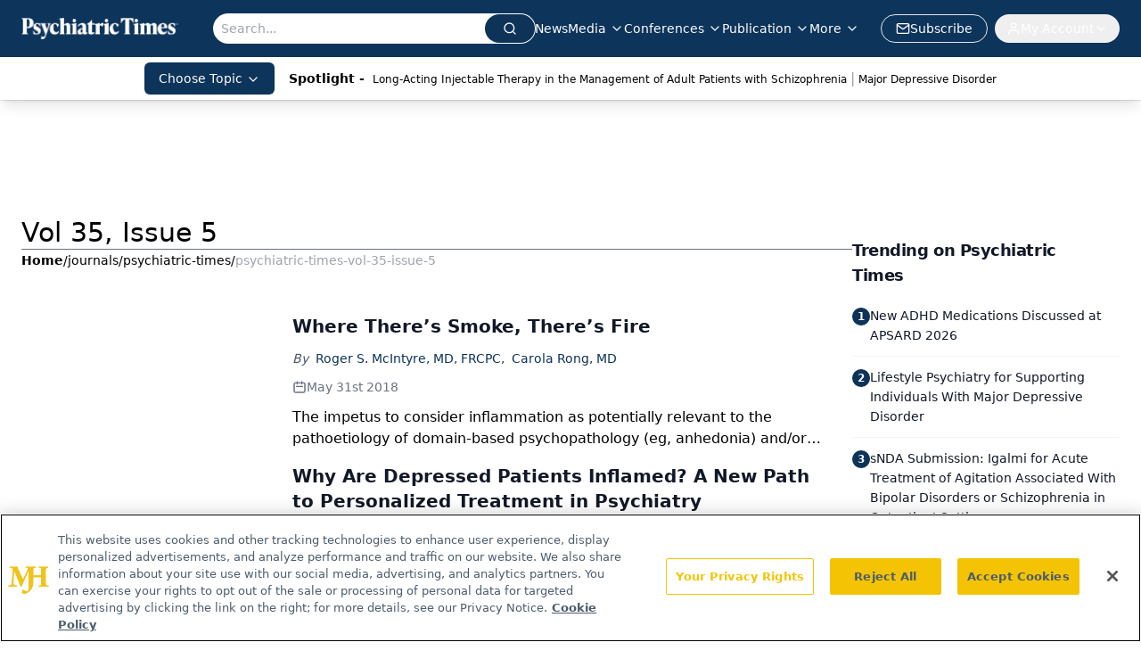

--- FILE ---
content_type: text/html; charset=utf-8
request_url: https://www.google.com/recaptcha/api2/aframe
body_size: 183
content:
<!DOCTYPE HTML><html><head><meta http-equiv="content-type" content="text/html; charset=UTF-8"></head><body><script nonce="_3gFGUZop9mp3OpOjgJJtw">/** Anti-fraud and anti-abuse applications only. See google.com/recaptcha */ try{var clients={'sodar':'https://pagead2.googlesyndication.com/pagead/sodar?'};window.addEventListener("message",function(a){try{if(a.source===window.parent){var b=JSON.parse(a.data);var c=clients[b['id']];if(c){var d=document.createElement('img');d.src=c+b['params']+'&rc='+(localStorage.getItem("rc::a")?sessionStorage.getItem("rc::b"):"");window.document.body.appendChild(d);sessionStorage.setItem("rc::e",parseInt(sessionStorage.getItem("rc::e")||0)+1);localStorage.setItem("rc::h",'1768933770985');}}}catch(b){}});window.parent.postMessage("_grecaptcha_ready", "*");}catch(b){}</script></body></html>

--- FILE ---
content_type: application/javascript
request_url: https://api.lightboxcdn.com/z9gd/43411/www.psychiatrictimes.com/jsonp/z?cb=1768933758024&dre=l&callback=jQuery112407075921521208703_1768933758008&_=1768933758009
body_size: 1027
content:
jQuery112407075921521208703_1768933758008({"dre":"l","success":true,"response":"[base64].[base64].[base64]"});

--- FILE ---
content_type: text/plain; charset=utf-8
request_url: https://fp.psychiatrictimes.com/M0Wq/u4Nw-S/7m9x/c962DTG/Q8S?q=vnFC4dZv8NpwPrIAgVP2
body_size: -57
content:
Wz4wNnxS9ZlycLqXLQhFnr0nCMVXior9OBSOekdzqoPebUk18oGNM02fojmO+elfPn3azJan2CilQvU04U94Idt5KZ+TdmA=